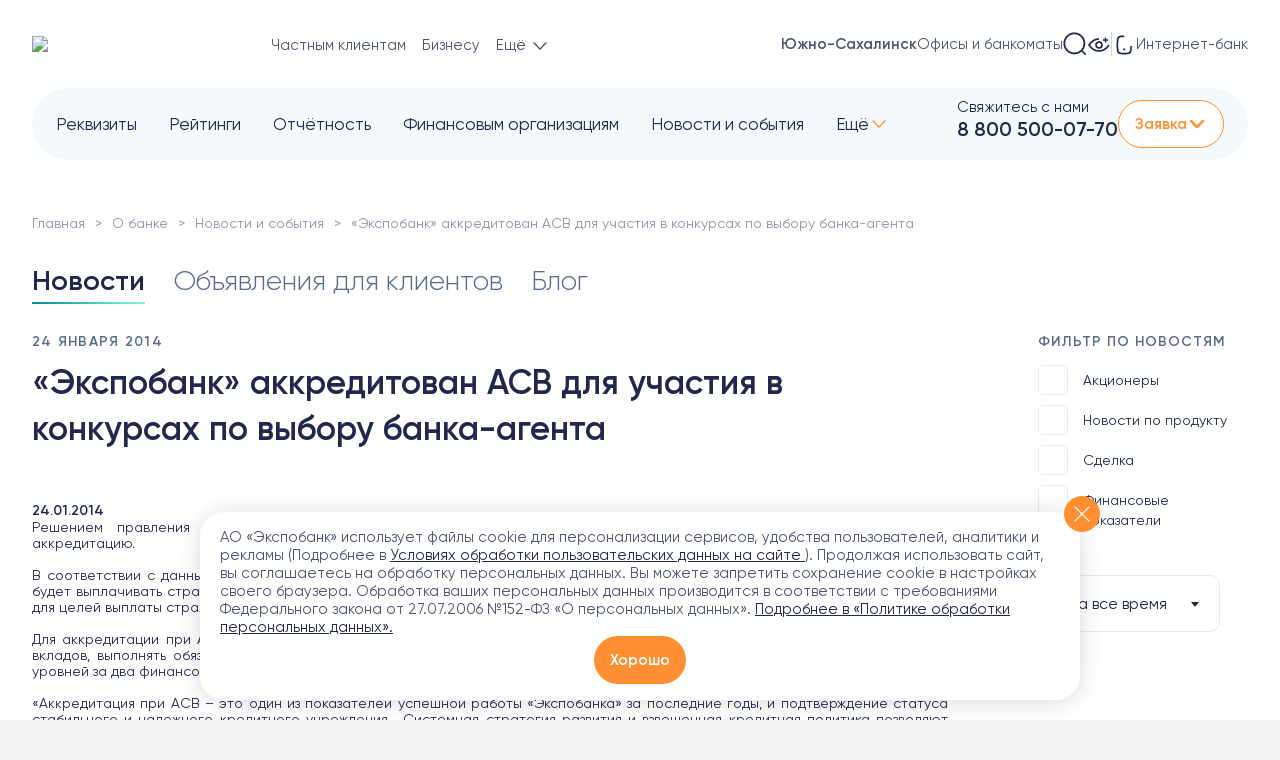

--- FILE ---
content_type: application/javascript
request_url: https://expobank.ru/bitrix/cache/js/s1/expobank2020/page_2ec6477d7aca718ba06d42673cd67ccc/page_2ec6477d7aca718ba06d42673cd67ccc_v1.js?17685084001194
body_size: 307
content:

; /* Start:"a:4:{s:4:"full";s:119:"/local/templates/expobank2020/components/bitrix/news/press-center/bitrix/catalog.filter/.default/script.js?176850838192";s:6:"source";s:106:"/local/templates/expobank2020/components/bitrix/news/press-center/bitrix/catalog.filter/.default/script.js";s:3:"min";s:0:"";s:3:"map";s:0:"";}"*/
$(function(){$("#news_cat_filter input").click(function(){$("#news_cat_filter").submit()})})
/* End */
;
; /* Start:"a:4:{s:4:"full";s:126:"/local/templates/expobank2020/components/bitrix/news/press-center/bitrix/catalog.section.list/.default/script.js?1768508381156";s:6:"source";s:112:"/local/templates/expobank2020/components/bitrix/news/press-center/bitrix/catalog.section.list/.default/script.js";s:3:"min";s:0:"";s:3:"map";s:0:"";}"*/
$(function(){
    $('#news-section-filter').on('change', function(){
        var val = $(this).val();
        document.location.href = val;
    });
});
/* End */
;; /* /local/templates/expobank2020/components/bitrix/news/press-center/bitrix/catalog.filter/.default/script.js?176850838192*/
; /* /local/templates/expobank2020/components/bitrix/news/press-center/bitrix/catalog.section.list/.default/script.js?1768508381156*/
